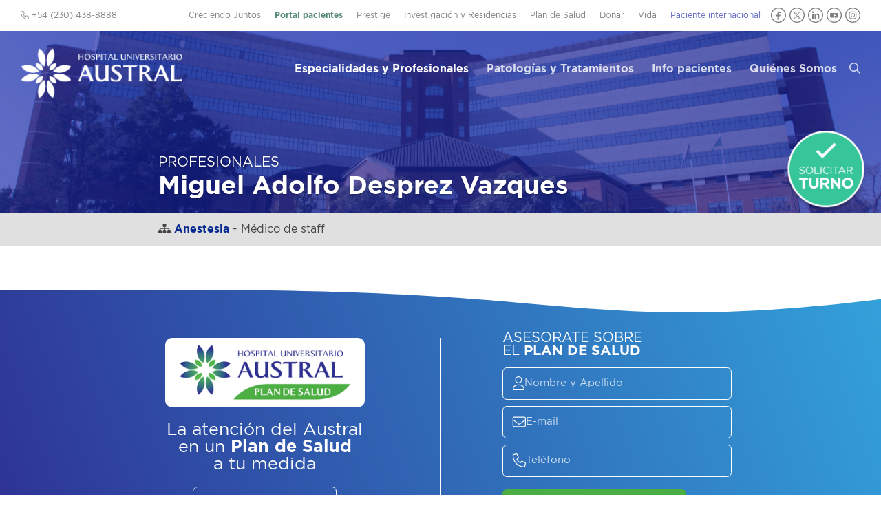

--- FILE ---
content_type: text/html; charset=UTF-8
request_url: https://www.hospitalaustral.edu.ar/medicos/miguel-adolfo-desprez-vazques/
body_size: 18793
content:
<!DOCTYPE html PUBLIC "-//W3C//DTD XHTML 1.0 Transitional//EN"
"//www.w3.org/TR/xhtml1/DTD/xhtml1-transitional.dtd"><html xmlns="//www.w3.org/1999/xhtml" lang="es"><head> <script type="text/javascript">
/* <![CDATA[ */
var gform;gform||(document.addEventListener("gform_main_scripts_loaded",function(){gform.scriptsLoaded=!0}),document.addEventListener("gform/theme/scripts_loaded",function(){gform.themeScriptsLoaded=!0}),window.addEventListener("DOMContentLoaded",function(){gform.domLoaded=!0}),gform={domLoaded:!1,scriptsLoaded:!1,themeScriptsLoaded:!1,isFormEditor:()=>"function"==typeof InitializeEditor,callIfLoaded:function(o){return!(!gform.domLoaded||!gform.scriptsLoaded||!gform.themeScriptsLoaded&&!gform.isFormEditor()||(gform.isFormEditor()&&console.warn("The use of gform.initializeOnLoaded() is deprecated in the form editor context and will be removed in Gravity Forms 3.1."),o(),0))},initializeOnLoaded:function(o){gform.callIfLoaded(o)||(document.addEventListener("gform_main_scripts_loaded",()=>{gform.scriptsLoaded=!0,gform.callIfLoaded(o)}),document.addEventListener("gform/theme/scripts_loaded",()=>{gform.themeScriptsLoaded=!0,gform.callIfLoaded(o)}),window.addEventListener("DOMContentLoaded",()=>{gform.domLoaded=!0,gform.callIfLoaded(o)}))},hooks:{action:{},filter:{}},addAction:function(o,r,e,t){gform.addHook("action",o,r,e,t)},addFilter:function(o,r,e,t){gform.addHook("filter",o,r,e,t)},doAction:function(o){gform.doHook("action",o,arguments)},applyFilters:function(o){return gform.doHook("filter",o,arguments)},removeAction:function(o,r){gform.removeHook("action",o,r)},removeFilter:function(o,r,e){gform.removeHook("filter",o,r,e)},addHook:function(o,r,e,t,n){null==gform.hooks[o][r]&&(gform.hooks[o][r]=[]);var d=gform.hooks[o][r];null==n&&(n=r+"_"+d.length),gform.hooks[o][r].push({tag:n,callable:e,priority:t=null==t?10:t})},doHook:function(r,o,e){var t;if(e=Array.prototype.slice.call(e,1),null!=gform.hooks[r][o]&&((o=gform.hooks[r][o]).sort(function(o,r){return o.priority-r.priority}),o.forEach(function(o){"function"!=typeof(t=o.callable)&&(t=window[t]),"action"==r?t.apply(null,e):e[0]=t.apply(null,e)})),"filter"==r)return e[0]},removeHook:function(o,r,t,n){var e;null!=gform.hooks[o][r]&&(e=(e=gform.hooks[o][r]).filter(function(o,r,e){return!!(null!=n&&n!=o.tag||null!=t&&t!=o.priority)}),gform.hooks[o][r]=e)}});
/* ]]> */
</script>
<meta charset="UTF-8" /><meta http-equiv="X-UA-Compatible" content="IE=Edge,chrome=1"/><meta name="google-site-verification" content="GxkXwCOtUBOO_y3cjKgSzR9Gj_hzjx9SiMDWS0dRtqI" /><link media="all" href="https://www.hospitalaustral.edu.ar/wp-content/cache/autoptimize/css/autoptimize_163817fb5ea7c4e2e01842f42fac9a71.css" rel="stylesheet"><title>Desprez Vazques, Miguel Adolfo  &#8211;  Hospital Universitario Austral</title><link rel="profile" href="//gmpg.org/xfn/11" /><link rel="apple-touch-icon" sizes="180x180" href="/apple-touch-icon.png"><link rel="icon" type="image/png" sizes="32x32" href="/favicon-32x32.png"><link rel="icon" type="image/png" sizes="16x16" href="/favicon-16x16.png"><link rel="manifest" href="/site.webmanifest"><link rel="mask-icon" href="/safari-pinned-tab.svg" color="#5bbad5"><meta name="msapplication-TileColor" content="#da532c"><meta name="theme-color" content="#ffffff"><meta name='robots' content='max-image-preview:large' /><style>img:is([sizes="auto" i], [sizes^="auto," i]) { contain-intrinsic-size: 3000px 1500px }</style><link rel='dns-prefetch' href='//ajax.googleapis.com' /> <script defer src="[data-uri]"></script> <style id='wp-emoji-styles-inline-css' type='text/css'>img.wp-smiley, img.emoji {
		display: inline !important;
		border: none !important;
		box-shadow: none !important;
		height: 1em !important;
		width: 1em !important;
		margin: 0 0.07em !important;
		vertical-align: -0.1em !important;
		background: none !important;
		padding: 0 !important;
	}</style><style id='classic-theme-styles-inline-css' type='text/css'>/*! This file is auto-generated */
.wp-block-button__link{color:#fff;background-color:#32373c;border-radius:9999px;box-shadow:none;text-decoration:none;padding:calc(.667em + 2px) calc(1.333em + 2px);font-size:1.125em}.wp-block-file__button{background:#32373c;color:#fff;text-decoration:none}</style><style id='global-styles-inline-css' type='text/css'>/*<![CDATA[*/:root{--wp--preset--aspect-ratio--square: 1;--wp--preset--aspect-ratio--4-3: 4/3;--wp--preset--aspect-ratio--3-4: 3/4;--wp--preset--aspect-ratio--3-2: 3/2;--wp--preset--aspect-ratio--2-3: 2/3;--wp--preset--aspect-ratio--16-9: 16/9;--wp--preset--aspect-ratio--9-16: 9/16;--wp--preset--color--black: #000000;--wp--preset--color--cyan-bluish-gray: #abb8c3;--wp--preset--color--white: #ffffff;--wp--preset--color--pale-pink: #f78da7;--wp--preset--color--vivid-red: #cf2e2e;--wp--preset--color--luminous-vivid-orange: #ff6900;--wp--preset--color--luminous-vivid-amber: #fcb900;--wp--preset--color--light-green-cyan: #7bdcb5;--wp--preset--color--vivid-green-cyan: #00d084;--wp--preset--color--pale-cyan-blue: #8ed1fc;--wp--preset--color--vivid-cyan-blue: #0693e3;--wp--preset--color--vivid-purple: #9b51e0;--wp--preset--gradient--vivid-cyan-blue-to-vivid-purple: linear-gradient(135deg,rgba(6,147,227,1) 0%,rgb(155,81,224) 100%);--wp--preset--gradient--light-green-cyan-to-vivid-green-cyan: linear-gradient(135deg,rgb(122,220,180) 0%,rgb(0,208,130) 100%);--wp--preset--gradient--luminous-vivid-amber-to-luminous-vivid-orange: linear-gradient(135deg,rgba(252,185,0,1) 0%,rgba(255,105,0,1) 100%);--wp--preset--gradient--luminous-vivid-orange-to-vivid-red: linear-gradient(135deg,rgba(255,105,0,1) 0%,rgb(207,46,46) 100%);--wp--preset--gradient--very-light-gray-to-cyan-bluish-gray: linear-gradient(135deg,rgb(238,238,238) 0%,rgb(169,184,195) 100%);--wp--preset--gradient--cool-to-warm-spectrum: linear-gradient(135deg,rgb(74,234,220) 0%,rgb(151,120,209) 20%,rgb(207,42,186) 40%,rgb(238,44,130) 60%,rgb(251,105,98) 80%,rgb(254,248,76) 100%);--wp--preset--gradient--blush-light-purple: linear-gradient(135deg,rgb(255,206,236) 0%,rgb(152,150,240) 100%);--wp--preset--gradient--blush-bordeaux: linear-gradient(135deg,rgb(254,205,165) 0%,rgb(254,45,45) 50%,rgb(107,0,62) 100%);--wp--preset--gradient--luminous-dusk: linear-gradient(135deg,rgb(255,203,112) 0%,rgb(199,81,192) 50%,rgb(65,88,208) 100%);--wp--preset--gradient--pale-ocean: linear-gradient(135deg,rgb(255,245,203) 0%,rgb(182,227,212) 50%,rgb(51,167,181) 100%);--wp--preset--gradient--electric-grass: linear-gradient(135deg,rgb(202,248,128) 0%,rgb(113,206,126) 100%);--wp--preset--gradient--midnight: linear-gradient(135deg,rgb(2,3,129) 0%,rgb(40,116,252) 100%);--wp--preset--font-size--small: 13px;--wp--preset--font-size--medium: 20px;--wp--preset--font-size--large: 36px;--wp--preset--font-size--x-large: 42px;--wp--preset--spacing--20: 0.44rem;--wp--preset--spacing--30: 0.67rem;--wp--preset--spacing--40: 1rem;--wp--preset--spacing--50: 1.5rem;--wp--preset--spacing--60: 2.25rem;--wp--preset--spacing--70: 3.38rem;--wp--preset--spacing--80: 5.06rem;--wp--preset--shadow--natural: 6px 6px 9px rgba(0, 0, 0, 0.2);--wp--preset--shadow--deep: 12px 12px 50px rgba(0, 0, 0, 0.4);--wp--preset--shadow--sharp: 6px 6px 0px rgba(0, 0, 0, 0.2);--wp--preset--shadow--outlined: 6px 6px 0px -3px rgba(255, 255, 255, 1), 6px 6px rgba(0, 0, 0, 1);--wp--preset--shadow--crisp: 6px 6px 0px rgba(0, 0, 0, 1);}:where(.is-layout-flex){gap: 0.5em;}:where(.is-layout-grid){gap: 0.5em;}body .is-layout-flex{display: flex;}.is-layout-flex{flex-wrap: wrap;align-items: center;}.is-layout-flex > :is(*, div){margin: 0;}body .is-layout-grid{display: grid;}.is-layout-grid > :is(*, div){margin: 0;}:where(.wp-block-columns.is-layout-flex){gap: 2em;}:where(.wp-block-columns.is-layout-grid){gap: 2em;}:where(.wp-block-post-template.is-layout-flex){gap: 1.25em;}:where(.wp-block-post-template.is-layout-grid){gap: 1.25em;}.has-black-color{color: var(--wp--preset--color--black) !important;}.has-cyan-bluish-gray-color{color: var(--wp--preset--color--cyan-bluish-gray) !important;}.has-white-color{color: var(--wp--preset--color--white) !important;}.has-pale-pink-color{color: var(--wp--preset--color--pale-pink) !important;}.has-vivid-red-color{color: var(--wp--preset--color--vivid-red) !important;}.has-luminous-vivid-orange-color{color: var(--wp--preset--color--luminous-vivid-orange) !important;}.has-luminous-vivid-amber-color{color: var(--wp--preset--color--luminous-vivid-amber) !important;}.has-light-green-cyan-color{color: var(--wp--preset--color--light-green-cyan) !important;}.has-vivid-green-cyan-color{color: var(--wp--preset--color--vivid-green-cyan) !important;}.has-pale-cyan-blue-color{color: var(--wp--preset--color--pale-cyan-blue) !important;}.has-vivid-cyan-blue-color{color: var(--wp--preset--color--vivid-cyan-blue) !important;}.has-vivid-purple-color{color: var(--wp--preset--color--vivid-purple) !important;}.has-black-background-color{background-color: var(--wp--preset--color--black) !important;}.has-cyan-bluish-gray-background-color{background-color: var(--wp--preset--color--cyan-bluish-gray) !important;}.has-white-background-color{background-color: var(--wp--preset--color--white) !important;}.has-pale-pink-background-color{background-color: var(--wp--preset--color--pale-pink) !important;}.has-vivid-red-background-color{background-color: var(--wp--preset--color--vivid-red) !important;}.has-luminous-vivid-orange-background-color{background-color: var(--wp--preset--color--luminous-vivid-orange) !important;}.has-luminous-vivid-amber-background-color{background-color: var(--wp--preset--color--luminous-vivid-amber) !important;}.has-light-green-cyan-background-color{background-color: var(--wp--preset--color--light-green-cyan) !important;}.has-vivid-green-cyan-background-color{background-color: var(--wp--preset--color--vivid-green-cyan) !important;}.has-pale-cyan-blue-background-color{background-color: var(--wp--preset--color--pale-cyan-blue) !important;}.has-vivid-cyan-blue-background-color{background-color: var(--wp--preset--color--vivid-cyan-blue) !important;}.has-vivid-purple-background-color{background-color: var(--wp--preset--color--vivid-purple) !important;}.has-black-border-color{border-color: var(--wp--preset--color--black) !important;}.has-cyan-bluish-gray-border-color{border-color: var(--wp--preset--color--cyan-bluish-gray) !important;}.has-white-border-color{border-color: var(--wp--preset--color--white) !important;}.has-pale-pink-border-color{border-color: var(--wp--preset--color--pale-pink) !important;}.has-vivid-red-border-color{border-color: var(--wp--preset--color--vivid-red) !important;}.has-luminous-vivid-orange-border-color{border-color: var(--wp--preset--color--luminous-vivid-orange) !important;}.has-luminous-vivid-amber-border-color{border-color: var(--wp--preset--color--luminous-vivid-amber) !important;}.has-light-green-cyan-border-color{border-color: var(--wp--preset--color--light-green-cyan) !important;}.has-vivid-green-cyan-border-color{border-color: var(--wp--preset--color--vivid-green-cyan) !important;}.has-pale-cyan-blue-border-color{border-color: var(--wp--preset--color--pale-cyan-blue) !important;}.has-vivid-cyan-blue-border-color{border-color: var(--wp--preset--color--vivid-cyan-blue) !important;}.has-vivid-purple-border-color{border-color: var(--wp--preset--color--vivid-purple) !important;}.has-vivid-cyan-blue-to-vivid-purple-gradient-background{background: var(--wp--preset--gradient--vivid-cyan-blue-to-vivid-purple) !important;}.has-light-green-cyan-to-vivid-green-cyan-gradient-background{background: var(--wp--preset--gradient--light-green-cyan-to-vivid-green-cyan) !important;}.has-luminous-vivid-amber-to-luminous-vivid-orange-gradient-background{background: var(--wp--preset--gradient--luminous-vivid-amber-to-luminous-vivid-orange) !important;}.has-luminous-vivid-orange-to-vivid-red-gradient-background{background: var(--wp--preset--gradient--luminous-vivid-orange-to-vivid-red) !important;}.has-very-light-gray-to-cyan-bluish-gray-gradient-background{background: var(--wp--preset--gradient--very-light-gray-to-cyan-bluish-gray) !important;}.has-cool-to-warm-spectrum-gradient-background{background: var(--wp--preset--gradient--cool-to-warm-spectrum) !important;}.has-blush-light-purple-gradient-background{background: var(--wp--preset--gradient--blush-light-purple) !important;}.has-blush-bordeaux-gradient-background{background: var(--wp--preset--gradient--blush-bordeaux) !important;}.has-luminous-dusk-gradient-background{background: var(--wp--preset--gradient--luminous-dusk) !important;}.has-pale-ocean-gradient-background{background: var(--wp--preset--gradient--pale-ocean) !important;}.has-electric-grass-gradient-background{background: var(--wp--preset--gradient--electric-grass) !important;}.has-midnight-gradient-background{background: var(--wp--preset--gradient--midnight) !important;}.has-small-font-size{font-size: var(--wp--preset--font-size--small) !important;}.has-medium-font-size{font-size: var(--wp--preset--font-size--medium) !important;}.has-large-font-size{font-size: var(--wp--preset--font-size--large) !important;}.has-x-large-font-size{font-size: var(--wp--preset--font-size--x-large) !important;}
:where(.wp-block-post-template.is-layout-flex){gap: 1.25em;}:where(.wp-block-post-template.is-layout-grid){gap: 1.25em;}
:where(.wp-block-columns.is-layout-flex){gap: 2em;}:where(.wp-block-columns.is-layout-grid){gap: 2em;}
:root :where(.wp-block-pullquote){font-size: 1.5em;line-height: 1.6;}/*]]>*/</style><link rel='stylesheet' id='jquery-ui-styles-css' href='//ajax.googleapis.com/ajax/libs/jqueryui/1.8/themes/base/jquery-ui.css?ver=dcc907138f767ed29da28e0cbcd624b3' type='text/css' media='all' /> <script type="text/javascript" src="https://www.hospitalaustral.edu.ar/wp-includes/js/jquery/jquery.min.js?ver=3.7.1" id="jquery-core-js"></script> <script defer type="text/javascript" src="https://www.hospitalaustral.edu.ar/wp-includes/js/jquery/jquery-migrate.min.js?ver=3.4.1" id="jquery-migrate-js"></script> <script defer type="text/javascript" src="https://www.hospitalaustral.edu.ar/wp-includes/js/underscore.min.js?ver=1.13.7" id="underscore-js"></script> <script defer type="text/javascript" src="https://www.hospitalaustral.edu.ar/wp-includes/js/backbone.min.js?ver=1.6.0" id="backbone-js"></script> <script defer id="wp-api-request-js-extra" src="[data-uri]"></script> <script defer type="text/javascript" src="https://www.hospitalaustral.edu.ar/wp-includes/js/api-request.min.js?ver=dcc907138f767ed29da28e0cbcd624b3" id="wp-api-request-js"></script> <script defer type="text/javascript" src="https://www.hospitalaustral.edu.ar/wp-includes/js/wp-api.min.js?ver=dcc907138f767ed29da28e0cbcd624b3" id="wp-api-js"></script> <script defer id="wpda_rest_api-js-extra" src="[data-uri]"></script> <script defer type="text/javascript" src="https://www.hospitalaustral.edu.ar/wp-content/cache/autoptimize/js/autoptimize_single_f04d40f860686501ea7f7de8896ecbc6.js?ver=5.5.64" id="wpda_rest_api-js"></script> <script defer type="text/javascript" src="https://www.hospitalaustral.edu.ar/wp-content/cache/autoptimize/js/autoptimize_single_7c7658e90ec30a13c917af49851c169b.js?202306&amp;ver=dcc907138f767ed29da28e0cbcd624b3" id="global-js"></script> <script defer type="text/javascript" src="https://www.hospitalaustral.edu.ar/wp-content/cache/autoptimize/js/autoptimize_single_cc9e759f24ba773aeef8a131889d3728.js?ver=dcc907138f767ed29da28e0cbcd624b3" id="fancybox-js"></script> <script defer type="text/javascript" src="https://www.hospitalaustral.edu.ar/wp-includes/js/hoverIntent.min.js?ver=1.10.2" id="hoverIntent-js"></script> <script defer type="text/javascript" src="https://www.hospitalaustral.edu.ar/wp-content/themes/hua/js/jquery.flexnav.min.js?ver=dcc907138f767ed29da28e0cbcd624b3" id="flexnav-js"></script> <script defer type="text/javascript" src="https://www.hospitalaustral.edu.ar/wp-content/themes/hua/js/select2/js/select2.min.js?ver=dcc907138f767ed29da28e0cbcd624b3" id="select2-js"></script> <script defer type="text/javascript" src="https://www.hospitalaustral.edu.ar/wp-content/themes/hua/js/jquery.tools(tabs-history-expose).min.js?ver=dcc907138f767ed29da28e0cbcd624b3" id="jquerytoolsTabsHistory-js"></script> <script defer type="text/javascript" src="https://www.hospitalaustral.edu.ar/wp-content/themes/hua/js/jquery.responsiveTabs.min.js?ver=dcc907138f767ed29da28e0cbcd624b3" id="tabs-js"></script> <script defer type="text/javascript" src="https://www.hospitalaustral.edu.ar/wp-content/themes/hua/js/masterslider/jquery.easing.min.js?ver=dcc907138f767ed29da28e0cbcd624b3" id="jquery-easing-js"></script> <script defer type="text/javascript" src="https://www.hospitalaustral.edu.ar/wp-content/themes/hua/js/masterslider/masterslider.min.js?ver=dcc907138f767ed29da28e0cbcd624b3" id="masterslider-js"></script> <link rel="https://api.w.org/" href="https://www.hospitalaustral.edu.ar/wp-json/" /><link rel="alternate" title="JSON" type="application/json" href="https://www.hospitalaustral.edu.ar/wp-json/wp/v2/profesional/34176" /><link rel="EditURI" type="application/rsd+xml" title="RSD" href="https://www.hospitalaustral.edu.ar/xmlrpc.php?rsd" /><link rel="canonical" href="https://www.hospitalaustral.edu.ar/medicos/miguel-adolfo-desprez-vazques/" /><link rel="alternate" title="oEmbed (JSON)" type="application/json+oembed" href="https://www.hospitalaustral.edu.ar/wp-json/oembed/1.0/embed?url=https%3A%2F%2Fwww.hospitalaustral.edu.ar%2Fmedicos%2Fmiguel-adolfo-desprez-vazques%2F" /><link rel="alternate" title="oEmbed (XML)" type="text/xml+oembed" href="https://www.hospitalaustral.edu.ar/wp-json/oembed/1.0/embed?url=https%3A%2F%2Fwww.hospitalaustral.edu.ar%2Fmedicos%2Fmiguel-adolfo-desprez-vazques%2F&#038;format=xml" />  <script>(function(i,s,o,g,r,a,m){i['GoogleAnalyticsObject']=r;i[r]=i[r]||function(){
  (i[r].q=i[r].q||[]).push(arguments)},i[r].l=1*new Date();a=s.createElement(o),
  m=s.getElementsByTagName(o)[0];a.async=1;a.src=g;m.parentNode.insertBefore(a,m)
  })(window,document,'script','//www.google-analytics.com/analytics.js','ga');

  ga('create', 'UA-58367381-1', 'auto');
  ga('send', 'pageview');</script> <meta name="viewport" content="initial-scale = 1.0,maximum-scale = 1.0, user-scalable = no"> <script defer src="https://kit.fontawesome.com/985c300911.js" crossorigin="anonymous"></script> </head><body class="wp-singular profesional-template-default single single-profesional postid-34176 wp-theme-hua chrome topparent-34176 post-type-profesional lang-es desktop desktopOrTablet"><div id='preheader-wrapper' class='wrapper'><div id='preheader' class='wrapped'><ul id='cornernav'><li class=''><a href='https://www.hospitalaustral.edu.ar/creciendojuntos/' target=''>Creciendo Juntos</a></li><li class=''><a href='https://www.hospitalaustral.edu.ar/solicitar-turno/' target='_blank'>Portal pacientes</a></li><li class=''><a href='https://www.hospitalaustral.edu.ar/prestige/' target='_blank'>Prestige</a></li><li class=''><a href='https://www.hospitalaustral.edu.ar/investigacion-y-residencias/' target=''>Investigación y Residencias</a></li><li class=''><a href='https://www.hospitalaustral.edu.ar/plandesalud/' target='_blank'>Plan de Salud</a></li><li class=''><a href='https://www.hospitalaustral.edu.ar/austral/donaciones/' target='_blank'>Donar</a></li><li class=''><a href='/vida' target=''>Vida</a></li><li class=''><a href='https://www.hospitalaustral.edu.ar/austral/pacientes-internacionales/' target='_blank'>Paciente internacional</a></li><li class='redes'> <a href='https://www.facebook.com/HospitalAustralHUA' target='_blank' class='social-circle'><img src='https://www.hospitalaustral.edu.ar/wp-content/themes/hua/img/icono-header-facebook.svg' alt='Facebook' title='Facebook'></a> <a href='https://twitter.com/HospitalAustral' target='_blank' class='social-circle'><img src='https://www.hospitalaustral.edu.ar/wp-content/themes/hua/img/icono-header-x.svg' alt='X' title='X'></a> <a href='https://www.linkedin.com/company/hospital-universitario-austral/' target='_blank' class='social-circle'><img src='https://www.hospitalaustral.edu.ar/wp-content/themes/hua/img/icono-header-linkedin.svg' alt='LinkedIn' title='LinkedIn'></a> <a href='https://www.youtube.com/user/HospitalAustral' target='_blank' class='social-circle'><img src='https://www.hospitalaustral.edu.ar/wp-content/themes/hua/img/icono-header-youtube.svg' alt='YouTube' title='YouTube'></a> <a href='https://www.instagram.com/hospitaluniversitarioaustral/' target='_blank' class='social-circle'><img src='https://www.hospitalaustral.edu.ar/wp-content/themes/hua/img/icono-header-instagram.svg' alt='Instagram' title='Instagram'></a></li></ul> <span id='preheader-left'><i class="fa-light fa-phone"></i> +54 (230) 438-8888</span></div></div><div id='header-wrapper' class='wrapper'><div id="header" class='wrapped'><h1 class='sitename'><a href="https://www.hospitalaustral.edu.ar" rel="home" title='Volver a la home'> <img id='sitelogo' src='https://www.hospitalaustral.edu.ar/wp-content/themes/hua/img/logo_white.png' alt='Hospital Universitario Austral' title='Hospital Universitario Austral'> </a></a></h1><ul id='nav' class='sf-menu clearfix flexnav' data-breakpoint="700"><li class='top-level'> <a class=" page_item page-item-22141 current-menu-item" href="https://www.hospitalaustral.edu.ar/especialidades/">Especialidades y Profesionales</a></li><li class='top-level'> <a class=" page_item page-item-39970 " href="https://www.hospitalaustral.edu.ar/patologias-tratamientos/">Patologías y Tratamientos</a></li><li class='top-level'> <a class=" page_item page-item-6 " href="https://www.hospitalaustral.edu.ar/pacientes/">Info pacientes</a><ul class='submenu' style='display:none;'><li class="page_item page-item-44"><a href="https://www.hospitalaustral.edu.ar/pacientes/coberturas/">Coberturas Adheridas</a></li><li class="page_item page-item-44726"><a href="https://www.hospitalaustral.edu.ar/pacientes/consultas-virtuales/">Consultas virtuales</a></li><li class="page_item page-item-11731"><a href="https://www.hospitalaustral.edu.ar/pacientes/contacto/">Contacto</a></li><li class="page_item page-item-57"><a href="https://www.hospitalaustral.edu.ar/pacientes/derechos-del-paciente/">Derechos del Paciente</a></li><li class="page_item page-item-54"><a href="https://www.hospitalaustral.edu.ar/pacientes/donar-sangre/">Donar Sangre</a></li><li class="page_item page-item-40"><a href="https://www.hospitalaustral.edu.ar/pacientes/horarios-y-telefonos/">Horarios y teléfonos</a></li><li class="page_item page-item-20021"><a href="https://www.hospitalaustral.edu.ar/pacientes/indicaciones/">Indicaciones para estudios</a></li><li class="page_item page-item-38451"><a href="https://www.hospitalaustral.edu.ar/pacientes/internacion/">Internación</a></li><li class="page_item page-item-47647"><a href="https://www.hospitalaustral.edu.ar/pacientes/laboratorio/">Laboratorio</a></li><li class="page_item page-item-48355"><a href="https://www.hospitalaustral.edu.ar/pacientes/medicos-jerarquizados/">Médicos jerarquizados</a></li><li class="page_item page-item-19520"><a href="https://www.hospitalaustral.edu.ar/pacientes/sedes/">Sedes</a></li></ul></li><li class='top-level'> <a class=" page_item page-item-4 " href="https://www.hospitalaustral.edu.ar/quienes-somos/">Quiénes Somos</a><ul class='submenu' style='display:none;'><li><a href='https://www.hospitalaustral.edu.ar/quienes-somos/'>Identidad</a></li><li class="page_item page-item-13909"><a href="https://www.hospitalaustral.edu.ar/quienes-somos/autoridades/">Autoridades</a></li><li class="page_item page-item-33894"><a href="https://www.hospitalaustral.edu.ar/quienes-somos/calidad-y-seguridad/">Calidad y Seguridad</a></li><li class="page_item page-item-40635"><a href="https://www.hospitalaustral.edu.ar/quienes-somos/capellania/">Capellanía</a></li><li class="page_item page-item-21141"><a href="https://www.hospitalaustral.edu.ar/quienes-somos/comunicacion-institucional/">Comunicación</a></li><li class="page_item page-item-50282"><a href="https://www.hospitalaustral.edu.ar/quienes-somos/enfermeria/">Enfermería</a></li><li class="page_item page-item-40717"><a href="https://www.hospitalaustral.edu.ar/quienes-somos/galeria-de-imagenes/">Galería de Imágenes</a></li><li class="page_item page-item-28"><a href="https://www.hospitalaustral.edu.ar/quienes-somos/historia/">Historia</a></li><li class="page_item page-item-49212"><a href="https://www.hospitalaustral.edu.ar/quienes-somos/hospital-solidario/">Hospital Solidario</a></li><li class="page_item page-item-30"><a href="https://www.hospitalaustral.edu.ar/quienes-somos/infraestructura/">Infraestructura</a></li><li class="page_item page-item-22142"><a href="https://www.hospitalaustral.edu.ar/quienes-somos/opus-dei/">Opus Dei</a></li><li class="page_item page-item-42043"><a href="https://www.hospitalaustral.edu.ar/quienes-somos/prevencion-y-control-de-infecciones-2/">Prevención y Control de Infecciones</a></li><li class="page_item page-item-48872"><a href="https://www.hospitalaustral.edu.ar/quienes-somos/sostenibilidad/">Sostenibilidad</a></li><li class="page_item page-item-22130"><a href="https://www.hospitalaustral.edu.ar/quienes-somos/universidad-austral/">Universidad Austral</a></li></ul></li><li id='navSearchLinkContainer'><a href='#' id='navSearchLink'><i class='fa-regular fa-search'></i></a></li><li id='navSearchMobileContainer' style='display:none'><form method="get" id="header-search-form2" action="https://www.hospitalaustral.edu.ar/" ><div class='pseudoField'> <input type="text" placeholder="¿Qué buscás?" value="" name="s" id="s2"/> <i class='s-icon fa-light fa-search'></i> <i class='s-loading fa-light fa-spinner fa-spin' style='display:none'></i></div></form></li><li id='navSecondaryMobile' style='display:none'><div class=''><a href='https://www.hospitalaustral.edu.ar/creciendojuntos/' target=''>Creciendo Juntos</a></div><div class=''><a href='https://www.hospitalaustral.edu.ar/solicitar-turno/' target='_blank'>Portal pacientes</a></div><div class=''><a href='https://www.hospitalaustral.edu.ar/prestige/' target='_blank'>Prestige</a></div><div class=''><a href='https://www.hospitalaustral.edu.ar/investigacion-y-residencias/' target=''>Investigación y Residencias</a></div><div class=''><a href='https://www.hospitalaustral.edu.ar/plandesalud/' target='_blank'>Plan de Salud</a></div><div class=''><a href='https://www.hospitalaustral.edu.ar/austral/donaciones/' target='_blank'>Donar</a></div><div class=''><a href='/vida' target=''>Vida</a></div><div class=''><a href='https://www.hospitalaustral.edu.ar/austral/pacientes-internacionales/' target='_blank'>Paciente internacional</a></div></ul></li></ul><div class="flexnav-button"><i class='fa-regular fa-bars'></i></div><div id='header-search' style='display:none'><form method="get" id="header-search-form" action="https://www.hospitalaustral.edu.ar/" ><div class='pseudoField'> <input type="text" placeholder="¿Qué buscás?" value="" name="s" id="s"/> <i class='s-icon fa-light fa-search'></i> <i class='s-loading fa-light fa-spinner fa-spin' style='display:none'></i><input type="submit" id="searchsubmit" value="Buscar"/></div></form></div></div></div><div id='internal-header-title' class='' style=''><div class='overlay'><div class='wrapped'><h3><a href='https://www.hospitalaustral.edu.ar/especialidades/'>Profesionales</a></h3><h1> Miguel Adolfo Desprez Vazques</h1></div></div></div><div class="headertext wrapper icon-meta clearfix"><div class="wrapped"><i class='fa fa-sitemap'></i> <strong><a href='https://www.hospitalaustral.edu.ar/servicios-medicos/anestesia/'  class=''>Anestesia</a></strong> - Médico de staff</div></div><div id='main-container'><div class='main-wrapper wrapper'><div class='wrapped noSidebar'><div id='main-wide'> <script defer src="[data-uri]"></script> </div></div></div></div><div id='floater-turno'> <img src='https://www.hospitalaustral.edu.ar/wp-content/themes/hua/img/button_turno.png' alt='Solicitar turno'><div id='floater-menu'> <a href='https://www.hospitalaustral.edu.ar/solicitar-turno/' target='_blank'><i class='far fa-fw fa-browser'></i> Portal de pacientes</a> <a href='https://wa.me/5491126801720' target='_blank'><i class='fab fa-fw fa-whatsapp'></i> Whatsapp</a></div></div><style>#floater-turno {cursor:pointer;}
			#floater-turno img {display:block;}
			#floater-menu {display:none;position:absolute;top:-90px;right:0;background:white;box-shadow:0 2px 5px rgba(0, 0, 0, 0.2);border-radius:5px;padding:0 5px 5px;top:20px;right:123px;width:200px;}
			#floater-menu a {display:block;text-decoration:none;color:#333;padding:5px;font-size:13px;line-height:15px;border:2px solid #38C69A;border-radius:5px;background:#fff;color:#38C69A;text-transform:uppercase;margin-top:5px;font-weight:700;text-align:left;}
			#floater-menu a i {margin-right:3px;}
			#floater-menu a:hover {color:#fff;background:#38C69A;}
			@media (min-width: 600px) {
			#floater-menu {xtop:95px;}
			}</style> <script defer src="[data-uri]"></script> <div id='home-plan' class='wrapper'><div class='wrapped'><div id='home-plan-title'><div class='flexContent'><h2><a href='https://www.hospitalaustral.edu.ar/plan-de-salud/' target='_blank'><img src='https://www.hospitalaustral.edu.ar/wp-content/themes/hua/img/logoplan.png?2' alt='' style='width:250px !important;'></a></h2><h3>La atención del Austral<span class="dis-none dis-lg-block"></span> en un <strong>Plan de Salud</strong><span class="dis-none dis-lg-block"></span> a tu medida</h3> <a class='button' href='https://www.hospitalaustral.edu.ar/plan-de-salud/' target='_blank'>Más información</a></div></div><div id='home-plan-content'><div class='flexContent'><h3>Asesorate sobre<span class='dis-none dis-lg-block'></span> el <strong>Plan de Salud</strong></h3><form class="solicitar-asesor" action="https://submit.jotformpro.com/submit/60615576920963/" method="post" name="0.1_form_60615576920963" accept-charset="utf-8"> <input type="hidden" name="formID" value="60615576920963"><div class='inputContainer form-group-nombre'><i class='fa-light fa-user beforeInput'></i><input type="text" required id="q8_nombre" name="q8_nombre" size="20" value="" placeholder="Nombre y Apellido"></div><div class='inputContainer form-group-mail'><i class='fa-light fa-envelope beforeInput'></i><input placeholder="E-mail" required type="email" name="q11_mail" id="q11_mail" size="20" value=""></div><div class='inputContainer form-group-telefono'><i class='fa-light fa-phone beforeInput'></i><input placeholder="Teléfono" required type="text" name="q12_telefono" id="q12_telefono" size="20" value=""></div> <input type="hidden" name="q16_urlPagina"> <input type="hidden" name="q14_origen"> <input type="hidden" name="q15_campana" size="50" value="SoliciteAsesorHUA"> <button type="submit" class="button">Solicitar un asesor</button> <input type="hidden" name="simple_spc1" value="60615576920963"></form></div></div></div></div><div id='footer-contact'><div id='footer-contact-wrapper-left'><div id='footer-contact-left' style="width:100%;padding:0 !important;"><h3>Turnos</h3><div class='telefono'><a href="tel:(0230) 438-8888"><i class='fa-light fa-phone'></i> (0230) 438-8888</a></div><h3>Conmutador</h3><div class='telefono'><a href="tel:(0230) 448-2000"><i class='fa-light fa-phone'></i> (0230) 448-2000</a></div></div></div><div id='footer-contact-wrapper-right'><div id='footer-contact-right'><h2>Boletín de <strong>Noticias</strong></h2><p>Recibí las <strong>novedades</strong> del <strong>Hospital Universitario Austral</strong> en tu mail</p><div id='main-left-subscribe'><form action="//send.marketica.com/subscribe" method="POST" accept-charset="utf-8"> <span class='inputContainer'><i class='fa-light fa-user beforeInput'></i><input name='name' type='text' placeholder='Su nombre' required='required'></span> <span class='inputContainer'><i class='fa-light fa-envelope beforeInput'></i><input name='email' type='email' placeholder='Su e-mail' required='required'></span> <label for="hp" id="hpLabel">HP</label> <input type="text" name="hp" id="hp"/> <input type="hidden" name="list" value="WwaCdj2ITLGyhA7DmMsHwQ"/> <input type="hidden" name="subform" value="yes"/> <button type='submit'>Suscribirme</button></form></div></div></div></div><div id='footer-acreditaciones' class='wrapper'><div class='wrapped'> <a href='https://www.jointcommissioninternational.org/' target='_blank'><img src='https://www.hospitalaustral.edu.ar/wp-content/uploads/2022/06/acred_jci.png' alt=''></a><a href='https://lbconference.shinyapps.io/ranking23/' target='_blank'><img src='https://www.hospitalaustral.edu.ar/wp-content/uploads/2024/11/ranking-web.png' alt=''></a><a href='https://oaa.org.ar/' target='_blank'><img src='https://www.hospitalaustral.edu.ar/wp-content/uploads/2022/10/Recurso-1@4x.png' alt=''></a><a href='https://www.hospitalesporlasaludambiental.net/' target='_blank'><img src='https://www.hospitalaustral.edu.ar/wp-content/uploads/2022/06/acred_verdes-1.png' alt=''></a><a href='https://www.merco.info/ar/' target='_blank'><img src='https://www.hospitalaustral.edu.ar/wp-content/uploads/2022/07/Merco-e1658334501967.jpg' alt=''></a></div></div><div id='footer-wrapper' class='wrapper'><div id='footer' class='wrapped'> <a href="https://servicios1.afip.gov.ar/clavefiscal/qr/response.aspx?qr=Pehor1_tBrdpt5RksXHnRA,," target="_blank"><img src="//www.afip.gob.ar/images/f960/DATAWEB.jpg" alt="Datos fiscales" height="59" border="0" id='datafiscal' style="float:right;margin-right:0;margin-left:20px;"></a><p><strong>&copy;2026 Hospital Universitario Austral</strong><br>Asociación Civil de Estudios Superiores</p><p class='small'>Todos los derechos reservados<br> Av. J. D. Perón 1500, Pilar, Buenos Aires</p></div></div><div id='footer-menu-wrapper' class='wrapper'><div class='wrapped'> <strong>Más información:</strong><ul><li class=''><a href='https://www.hospitalaustral.edu.ar/trabajarenelhospital/' target=''>Trabajar en el HUA</a></li><li class=''><a href='https://www.hospitalaustral.edu.ar/protocolo-por-denuncia-de-abusos/' target=''>Protocolo por denuncia de abusos</a></li><li class=''><a href='https://www.hospitalaustral.edu.ar/politicas-de-privacidad/' target=''>Política de privacidad</a></li><li class=''><a href='https://www.hospitalaustral.edu.ar/terminos-y-condiciones/' target=''>Términos y condiciones</a></li><li class=''><a href='https://www.hospitalaustral.edu.ar/pacientes/contacto/' target=''>Contacto</a></li></ul></div></div> <script defer src="[data-uri]"></script> <style>ul.buttonColumns {
    display: flex;
    gap: 30px;
    padding: 0 !important;
    margin: 20px 0 !important;
}
ul.buttonColumns > li {
    display: block;
    flex-grow: 1;
    margin: 0 !important;
    padding: 0 !important;
}
ul.buttonColumns > li > a {
    display: block;
    background: #1825aa;
    color: white;
    border-radius: 10px;
    padding: 8px;
    text-align: center;
    opacity:0.7;
}
ul.buttonColumns > li > a:hover {
    transform:scale(1.08);
    opacity:1;
}
@media screen and (max-width: 599px){
    ul.buttonColumns {
        flex-direction:column;
        gap:15px;
    }
}</style> <script type="speculationrules">{"prefetch":[{"source":"document","where":{"and":[{"href_matches":"\/*"},{"not":{"href_matches":["\/wp-*.php","\/wp-admin\/*","\/wp-content\/uploads\/*","\/wp-content\/*","\/wp-content\/plugins\/*","\/wp-content\/themes\/hua\/*","\/*\\?(.+)"]}},{"not":{"selector_matches":"a[rel~=\"nofollow\"]"}},{"not":{"selector_matches":".no-prefetch, .no-prefetch a"}}]},"eagerness":"conservative"}]}</script> <script defer src="[data-uri]"></script> <script defer type="text/javascript" src="https://www.hospitalaustral.edu.ar/wp-includes/js/jquery/ui/core.min.js?ver=1.13.3" id="jquery-ui-core-js"></script> <script defer type="text/javascript" src="https://www.hospitalaustral.edu.ar/wp-includes/js/jquery/ui/menu.min.js?ver=1.13.3" id="jquery-ui-menu-js"></script> <script type="text/javascript" src="https://www.hospitalaustral.edu.ar/wp-includes/js/dist/dom-ready.min.js?ver=f77871ff7694fffea381" id="wp-dom-ready-js"></script> <script type="text/javascript" src="https://www.hospitalaustral.edu.ar/wp-includes/js/dist/hooks.min.js?ver=4d63a3d491d11ffd8ac6" id="wp-hooks-js"></script> <script type="text/javascript" src="https://www.hospitalaustral.edu.ar/wp-includes/js/dist/i18n.min.js?ver=5e580eb46a90c2b997e6" id="wp-i18n-js"></script> <script defer id="wp-i18n-js-after" src="[data-uri]"></script> <script defer id="wp-a11y-js-translations" src="[data-uri]"></script> <script type="text/javascript" src="https://www.hospitalaustral.edu.ar/wp-includes/js/dist/a11y.min.js?ver=3156534cc54473497e14" id="wp-a11y-js"></script> <script defer type="text/javascript" src="https://www.hospitalaustral.edu.ar/wp-includes/js/jquery/ui/autocomplete.min.js?ver=1.13.3" id="jquery-ui-autocomplete-js"></script> <script type="text/javascript" defer='defer' src="https://www.hospitalaustral.edu.ar/wp-content/plugins/gravityforms/js/jquery.json.min.js?ver=2.9.25" id="gform_json-js"></script> <script defer id="gform_gravityforms-js-extra" src="[data-uri]"></script> <script type="text/javascript" defer='defer' src="https://www.hospitalaustral.edu.ar/wp-content/plugins/gravityforms/js/gravityforms.min.js?ver=2.9.25" id="gform_gravityforms-js"></script> <script type="text/javascript" defer='defer' src="https://www.hospitalaustral.edu.ar/wp-content/plugins/gravityforms/js/placeholders.jquery.min.js?ver=2.9.25" id="gform_placeholder-js"></script> <script type="text/javascript" defer='defer' src="https://www.hospitalaustral.edu.ar/wp-content/plugins/gravityforms/assets/js/dist/utils.min.js?ver=48a3755090e76a154853db28fc254681" id="gform_gravityforms_utils-js"></script> <script type="text/javascript" defer='defer' src="https://www.hospitalaustral.edu.ar/wp-content/plugins/gravityforms/assets/js/dist/vendor-theme.min.js?ver=4f8b3915c1c1e1a6800825abd64b03cb" id="gform_gravityforms_theme_vendors-js"></script> <script defer id="gform_gravityforms_theme-js-extra" src="[data-uri]"></script> <script type="text/javascript" defer='defer' src="https://www.hospitalaustral.edu.ar/wp-content/plugins/gravityforms/assets/js/dist/scripts-theme.min.js?ver=244d9e312b90e462b62b2d9b9d415753" id="gform_gravityforms_theme-js"></script> <script type="text/javascript" defer='defer' src="https://www.hospitalaustral.edu.ar/wp-content/plugins/gravityforms/js/jquery.maskedinput.min.js?ver=2.9.25" id="gform_masked_input-js"></script> <script defer src="[data-uri]"></script> <script defer src="[data-uri]"></script> <script defer src="[data-uri]"></script> <script defer src="[data-uri]"></script> <script defer src="[data-uri]"></script> <script defer src="[data-uri]"></script> </body></html>

--- FILE ---
content_type: image/svg+xml
request_url: https://www.hospitalaustral.edu.ar/wp-content/themes/hua/img/icono-header-instagram.svg
body_size: 4627
content:
<?xml version="1.0" encoding="utf-8"?>
<!-- Generator: Adobe Illustrator 25.1.0, SVG Export Plug-In . SVG Version: 6.00 Build 0)  -->
<svg version="1.1" id="Layer_1" xmlns="http://www.w3.org/2000/svg" xmlns:xlink="http://www.w3.org/1999/xlink" x="0px" y="0px"
	 viewBox="0 0 17 17" style="enable-background:new 0 0 17 17;" xml:space="preserve">
<style type="text/css">
	.st0{fill:none;stroke:#808080;stroke-miterlimit:10;}
	.st1{fill:#FFFFFF;stroke:#808080;}
	.st2{fill:#FFFFFF;}
	.st3{fill:#FFFFFF;filter:url(#Adobe_OpacityMaskFilter);}
	.st4{mask:url(#path-3-inside-1_34_355_1_);fill:#808080;}
	.st5{fill:#FFFFFF;filter:url(#Adobe_OpacityMaskFilter_1_);}
	.st6{mask:url(#path-5-inside-2_34_355_1_);fill:#808080;}
</style>
<path class="st0" d="M16.5,8.5c0-4.4-3.6-8-8-8c-4.4,0-8,3.6-8,8c0,4.4,3.6,8,8,8C12.9,16.5,16.5,12.9,16.5,8.5z"/>
<path class="st1" d="M10.9,6.3L10.9,6.3L10.9,6.3L10.9,6.3L10.9,6.3L10.9,6.3L10.9,6.3L10.9,6.3 M10.9,6.3L10.9,6.3 M10.9,6.3
	L10.9,6.3L10.9,6.3L10.9,6.3L10.9,6.3L10.9,6.3L10.9,6.3L10.9,6.3 M10.9,6.3L10.9,6.3"/>
<path class="st2" d="M10.2,12.6H6.8c-0.6,0-1.2-0.3-1.7-0.7c-0.5-0.5-0.7-1.1-0.7-1.7V6.8c0-0.6,0.3-1.2,0.7-1.7
	c0.5-0.5,1.1-0.7,1.7-0.7h3.4c0.6,0,1.2,0.3,1.7,0.7c0.5,0.5,0.7,1.1,0.7,1.7v3.4c0,0.6-0.2,1.2-0.7,1.7
	C11.5,12.4,10.9,12.6,10.2,12.6z M6.8,5.1c-0.9,0-1.7,0.8-1.7,1.7v3.4c0,0.9,0.8,1.7,1.7,1.7h3.4c0.9,0,1.7-0.8,1.7-1.7V6.8
	c0-0.9-0.8-1.7-1.7-1.7H6.8z"/>
<defs>
	<filter id="Adobe_OpacityMaskFilter" filterUnits="userSpaceOnUse" x="3.4" y="3.4" width="10.2" height="10.2">
		<feColorMatrix  type="matrix" values="1 0 0 0 0  0 1 0 0 0  0 0 1 0 0  0 0 0 1 0"/>
	</filter>
</defs>
<mask maskUnits="userSpaceOnUse" x="3.4" y="3.4" width="10.2" height="10.2" id="path-3-inside-1_34_355_1_">
	<path class="st3" d="M10.2,12.6H6.8c-0.6,0-1.2-0.3-1.7-0.7c-0.5-0.5-0.7-1.1-0.7-1.7V6.8c0-0.6,0.3-1.2,0.7-1.7
		c0.5-0.5,1.1-0.7,1.7-0.7h3.4c0.6,0,1.2,0.3,1.7,0.7c0.5,0.5,0.7,1.1,0.7,1.7v3.4c0,0.6-0.2,1.2-0.7,1.7
		C11.5,12.4,10.9,12.6,10.2,12.6z M6.8,5.1c-0.9,0-1.7,0.8-1.7,1.7v3.4c0,0.9,0.8,1.7,1.7,1.7h3.4c0.9,0,1.7-0.8,1.7-1.7V6.8
		c0-0.9-0.8-1.7-1.7-1.7H6.8z"/>
</mask>
<path class="st4" d="M10.2,12.6v-1H6.8v1v1h3.4V12.6z M6.8,12.6v-1c-0.4,0-0.7-0.1-1-0.4l-0.7,0.7l-0.7,0.7c0.6,0.6,1.5,1,2.4,1
	V12.6z M5.1,11.9l0.7-0.7c-0.3-0.3-0.4-0.6-0.4-1h-1h-1c0,0.9,0.4,1.8,1,2.4L5.1,11.9z M4.4,10.2h1V6.8h-1h-1v3.4H4.4z M4.4,6.8h1
	c0-0.4,0.1-0.7,0.4-1L5.1,5.1L4.4,4.4c-0.6,0.6-1,1.5-1,2.4H4.4z M5.1,5.1l0.7,0.7c0.3-0.3,0.6-0.4,1-0.4v-1v-1
	c-0.9,0-1.8,0.4-2.4,1L5.1,5.1z M6.8,4.4v1h3.4v-1v-1H6.8V4.4z M10.2,4.4v1c0.4,0,0.7,0.1,1,0.4l0.7-0.7l0.7-0.7
	c-0.6-0.6-1.5-1-2.4-1V4.4z M11.9,5.1l-0.7,0.7c0.3,0.3,0.4,0.6,0.4,1h1h1c0-0.9-0.4-1.8-1-2.4L11.9,5.1z M12.6,6.8h-1v3.4h1h1V6.8
	H12.6z M12.6,10.2h-1c0,0.4-0.1,0.7-0.4,1l0.7,0.7l0.7,0.7c0.6-0.6,1-1.5,1-2.4H12.6z M11.9,11.9l-0.7-0.7c-0.3,0.3-0.6,0.4-1,0.4v1
	v1c0.9,0,1.8-0.4,2.4-1L11.9,11.9z M6.8,5.1v-1c-1.5,0-2.7,1.2-2.7,2.7h1h1c0-0.4,0.3-0.7,0.7-0.7V5.1z M5.1,6.8h-1v3.4h1h1V6.8H5.1
	z M5.1,10.2h-1c0,1.5,1.2,2.7,2.7,2.7v-1v-1c-0.4,0-0.7-0.3-0.7-0.7H5.1z M6.8,11.9v1h3.4v-1v-1H6.8V11.9z M10.2,11.9v1
	c1.5,0,2.7-1.2,2.7-2.7h-1h-1c0,0.4-0.3,0.7-0.7,0.7V11.9z M11.9,10.2h1V6.8h-1h-1v3.4H11.9z M11.9,6.8h1c0-1.5-1.2-2.7-2.7-2.7v1v1
	c0.4,0,0.7,0.3,0.7,0.7H11.9z M10.2,5.1v-1H6.8v1v1h3.4V5.1z"/>
<path class="st2" d="M8.7,10.7c-1.2,0-2.2-1-2.2-2.2c0-1.2,1-2.2,2.2-2.2c1.2,0,2.2,1,2.2,2.2C10.8,9.7,9.8,10.7,8.7,10.7z M8.7,7
	C7.8,7,7.1,7.7,7.1,8.6c0,0.8,0.7,1.5,1.5,1.5s1.5-0.7,1.5-1.5C10.2,7.7,9.5,7,8.7,7z"/>
<defs>
	<filter id="Adobe_OpacityMaskFilter_1_" filterUnits="userSpaceOnUse" x="5.5" y="5.4" width="6.3" height="6.3">
		<feColorMatrix  type="matrix" values="1 0 0 0 0  0 1 0 0 0  0 0 1 0 0  0 0 0 1 0"/>
	</filter>
</defs>
<mask maskUnits="userSpaceOnUse" x="5.5" y="5.4" width="6.3" height="6.3" id="path-5-inside-2_34_355_1_">
	<path class="st5" d="M8.7,10.7c-1.2,0-2.2-1-2.2-2.2c0-1.2,1-2.2,2.2-2.2c1.2,0,2.2,1,2.2,2.2C10.8,9.7,9.8,10.7,8.7,10.7z M8.7,7
		C7.8,7,7.1,7.7,7.1,8.6c0,0.8,0.7,1.5,1.5,1.5s1.5-0.7,1.5-1.5C10.2,7.7,9.5,7,8.7,7z"/>
</mask>
<path class="st6" d="M8.7,10.7v-1C8,9.7,7.5,9.2,7.5,8.6h-1h-1c0,1.7,1.4,3.2,3.2,3.2V10.7z M6.5,8.6h1c0-0.6,0.5-1.2,1.2-1.2v-1v-1
	c-1.7,0-3.2,1.4-3.2,3.2H6.5z M8.7,6.4v1c0.6,0,1.2,0.5,1.2,1.2h1h1c0-1.7-1.4-3.2-3.2-3.2V6.4z M10.8,8.6h-1c0,0.6-0.5,1.2-1.2,1.2
	v1v1c1.7,0,3.2-1.4,3.2-3.2H10.8z M8.7,7V6C7.3,6,6.1,7.2,6.1,8.6h1h1C8.1,8.3,8.4,8,8.7,8V7z M7.1,8.6h-1c0,1.4,1.1,2.5,2.5,2.5v-1
	v-1c-0.3,0-0.5-0.2-0.5-0.5H7.1z M8.7,10.1v1c1.4,0,2.5-1.1,2.5-2.5h-1h-1c0,0.3-0.2,0.5-0.5,0.5V10.1z M10.2,8.6h1
	c0-1.4-1.1-2.5-2.5-2.5v1v1c0.3,0,0.5,0.2,0.5,0.5H10.2z"/>
</svg>
